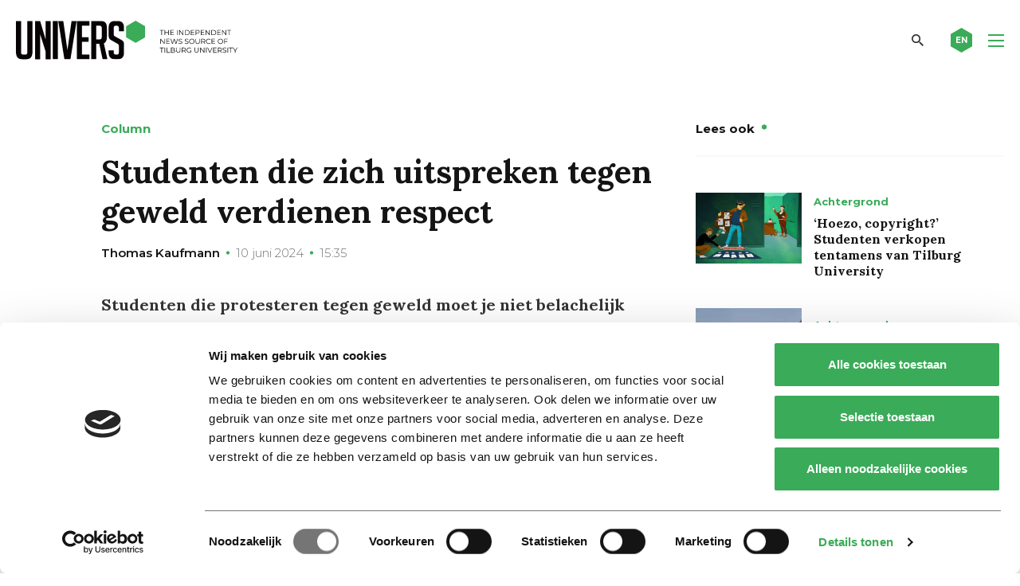

--- FILE ---
content_type: text/html; charset=utf-8
request_url: https://www.google.com/recaptcha/api2/anchor?ar=1&k=6Ledz8gZAAAAAE8LP7BTmRilTYlcHkIbx-vWpzKj&co=aHR0cHM6Ly91bml2ZXJzb25saW5lLm5sOjQ0Mw..&hl=en&v=PoyoqOPhxBO7pBk68S4YbpHZ&theme=light&size=invisible&badge=bottomright&anchor-ms=20000&execute-ms=30000&cb=m2fem2qhh9nw
body_size: 48718
content:
<!DOCTYPE HTML><html dir="ltr" lang="en"><head><meta http-equiv="Content-Type" content="text/html; charset=UTF-8">
<meta http-equiv="X-UA-Compatible" content="IE=edge">
<title>reCAPTCHA</title>
<style type="text/css">
/* cyrillic-ext */
@font-face {
  font-family: 'Roboto';
  font-style: normal;
  font-weight: 400;
  font-stretch: 100%;
  src: url(//fonts.gstatic.com/s/roboto/v48/KFO7CnqEu92Fr1ME7kSn66aGLdTylUAMa3GUBHMdazTgWw.woff2) format('woff2');
  unicode-range: U+0460-052F, U+1C80-1C8A, U+20B4, U+2DE0-2DFF, U+A640-A69F, U+FE2E-FE2F;
}
/* cyrillic */
@font-face {
  font-family: 'Roboto';
  font-style: normal;
  font-weight: 400;
  font-stretch: 100%;
  src: url(//fonts.gstatic.com/s/roboto/v48/KFO7CnqEu92Fr1ME7kSn66aGLdTylUAMa3iUBHMdazTgWw.woff2) format('woff2');
  unicode-range: U+0301, U+0400-045F, U+0490-0491, U+04B0-04B1, U+2116;
}
/* greek-ext */
@font-face {
  font-family: 'Roboto';
  font-style: normal;
  font-weight: 400;
  font-stretch: 100%;
  src: url(//fonts.gstatic.com/s/roboto/v48/KFO7CnqEu92Fr1ME7kSn66aGLdTylUAMa3CUBHMdazTgWw.woff2) format('woff2');
  unicode-range: U+1F00-1FFF;
}
/* greek */
@font-face {
  font-family: 'Roboto';
  font-style: normal;
  font-weight: 400;
  font-stretch: 100%;
  src: url(//fonts.gstatic.com/s/roboto/v48/KFO7CnqEu92Fr1ME7kSn66aGLdTylUAMa3-UBHMdazTgWw.woff2) format('woff2');
  unicode-range: U+0370-0377, U+037A-037F, U+0384-038A, U+038C, U+038E-03A1, U+03A3-03FF;
}
/* math */
@font-face {
  font-family: 'Roboto';
  font-style: normal;
  font-weight: 400;
  font-stretch: 100%;
  src: url(//fonts.gstatic.com/s/roboto/v48/KFO7CnqEu92Fr1ME7kSn66aGLdTylUAMawCUBHMdazTgWw.woff2) format('woff2');
  unicode-range: U+0302-0303, U+0305, U+0307-0308, U+0310, U+0312, U+0315, U+031A, U+0326-0327, U+032C, U+032F-0330, U+0332-0333, U+0338, U+033A, U+0346, U+034D, U+0391-03A1, U+03A3-03A9, U+03B1-03C9, U+03D1, U+03D5-03D6, U+03F0-03F1, U+03F4-03F5, U+2016-2017, U+2034-2038, U+203C, U+2040, U+2043, U+2047, U+2050, U+2057, U+205F, U+2070-2071, U+2074-208E, U+2090-209C, U+20D0-20DC, U+20E1, U+20E5-20EF, U+2100-2112, U+2114-2115, U+2117-2121, U+2123-214F, U+2190, U+2192, U+2194-21AE, U+21B0-21E5, U+21F1-21F2, U+21F4-2211, U+2213-2214, U+2216-22FF, U+2308-230B, U+2310, U+2319, U+231C-2321, U+2336-237A, U+237C, U+2395, U+239B-23B7, U+23D0, U+23DC-23E1, U+2474-2475, U+25AF, U+25B3, U+25B7, U+25BD, U+25C1, U+25CA, U+25CC, U+25FB, U+266D-266F, U+27C0-27FF, U+2900-2AFF, U+2B0E-2B11, U+2B30-2B4C, U+2BFE, U+3030, U+FF5B, U+FF5D, U+1D400-1D7FF, U+1EE00-1EEFF;
}
/* symbols */
@font-face {
  font-family: 'Roboto';
  font-style: normal;
  font-weight: 400;
  font-stretch: 100%;
  src: url(//fonts.gstatic.com/s/roboto/v48/KFO7CnqEu92Fr1ME7kSn66aGLdTylUAMaxKUBHMdazTgWw.woff2) format('woff2');
  unicode-range: U+0001-000C, U+000E-001F, U+007F-009F, U+20DD-20E0, U+20E2-20E4, U+2150-218F, U+2190, U+2192, U+2194-2199, U+21AF, U+21E6-21F0, U+21F3, U+2218-2219, U+2299, U+22C4-22C6, U+2300-243F, U+2440-244A, U+2460-24FF, U+25A0-27BF, U+2800-28FF, U+2921-2922, U+2981, U+29BF, U+29EB, U+2B00-2BFF, U+4DC0-4DFF, U+FFF9-FFFB, U+10140-1018E, U+10190-1019C, U+101A0, U+101D0-101FD, U+102E0-102FB, U+10E60-10E7E, U+1D2C0-1D2D3, U+1D2E0-1D37F, U+1F000-1F0FF, U+1F100-1F1AD, U+1F1E6-1F1FF, U+1F30D-1F30F, U+1F315, U+1F31C, U+1F31E, U+1F320-1F32C, U+1F336, U+1F378, U+1F37D, U+1F382, U+1F393-1F39F, U+1F3A7-1F3A8, U+1F3AC-1F3AF, U+1F3C2, U+1F3C4-1F3C6, U+1F3CA-1F3CE, U+1F3D4-1F3E0, U+1F3ED, U+1F3F1-1F3F3, U+1F3F5-1F3F7, U+1F408, U+1F415, U+1F41F, U+1F426, U+1F43F, U+1F441-1F442, U+1F444, U+1F446-1F449, U+1F44C-1F44E, U+1F453, U+1F46A, U+1F47D, U+1F4A3, U+1F4B0, U+1F4B3, U+1F4B9, U+1F4BB, U+1F4BF, U+1F4C8-1F4CB, U+1F4D6, U+1F4DA, U+1F4DF, U+1F4E3-1F4E6, U+1F4EA-1F4ED, U+1F4F7, U+1F4F9-1F4FB, U+1F4FD-1F4FE, U+1F503, U+1F507-1F50B, U+1F50D, U+1F512-1F513, U+1F53E-1F54A, U+1F54F-1F5FA, U+1F610, U+1F650-1F67F, U+1F687, U+1F68D, U+1F691, U+1F694, U+1F698, U+1F6AD, U+1F6B2, U+1F6B9-1F6BA, U+1F6BC, U+1F6C6-1F6CF, U+1F6D3-1F6D7, U+1F6E0-1F6EA, U+1F6F0-1F6F3, U+1F6F7-1F6FC, U+1F700-1F7FF, U+1F800-1F80B, U+1F810-1F847, U+1F850-1F859, U+1F860-1F887, U+1F890-1F8AD, U+1F8B0-1F8BB, U+1F8C0-1F8C1, U+1F900-1F90B, U+1F93B, U+1F946, U+1F984, U+1F996, U+1F9E9, U+1FA00-1FA6F, U+1FA70-1FA7C, U+1FA80-1FA89, U+1FA8F-1FAC6, U+1FACE-1FADC, U+1FADF-1FAE9, U+1FAF0-1FAF8, U+1FB00-1FBFF;
}
/* vietnamese */
@font-face {
  font-family: 'Roboto';
  font-style: normal;
  font-weight: 400;
  font-stretch: 100%;
  src: url(//fonts.gstatic.com/s/roboto/v48/KFO7CnqEu92Fr1ME7kSn66aGLdTylUAMa3OUBHMdazTgWw.woff2) format('woff2');
  unicode-range: U+0102-0103, U+0110-0111, U+0128-0129, U+0168-0169, U+01A0-01A1, U+01AF-01B0, U+0300-0301, U+0303-0304, U+0308-0309, U+0323, U+0329, U+1EA0-1EF9, U+20AB;
}
/* latin-ext */
@font-face {
  font-family: 'Roboto';
  font-style: normal;
  font-weight: 400;
  font-stretch: 100%;
  src: url(//fonts.gstatic.com/s/roboto/v48/KFO7CnqEu92Fr1ME7kSn66aGLdTylUAMa3KUBHMdazTgWw.woff2) format('woff2');
  unicode-range: U+0100-02BA, U+02BD-02C5, U+02C7-02CC, U+02CE-02D7, U+02DD-02FF, U+0304, U+0308, U+0329, U+1D00-1DBF, U+1E00-1E9F, U+1EF2-1EFF, U+2020, U+20A0-20AB, U+20AD-20C0, U+2113, U+2C60-2C7F, U+A720-A7FF;
}
/* latin */
@font-face {
  font-family: 'Roboto';
  font-style: normal;
  font-weight: 400;
  font-stretch: 100%;
  src: url(//fonts.gstatic.com/s/roboto/v48/KFO7CnqEu92Fr1ME7kSn66aGLdTylUAMa3yUBHMdazQ.woff2) format('woff2');
  unicode-range: U+0000-00FF, U+0131, U+0152-0153, U+02BB-02BC, U+02C6, U+02DA, U+02DC, U+0304, U+0308, U+0329, U+2000-206F, U+20AC, U+2122, U+2191, U+2193, U+2212, U+2215, U+FEFF, U+FFFD;
}
/* cyrillic-ext */
@font-face {
  font-family: 'Roboto';
  font-style: normal;
  font-weight: 500;
  font-stretch: 100%;
  src: url(//fonts.gstatic.com/s/roboto/v48/KFO7CnqEu92Fr1ME7kSn66aGLdTylUAMa3GUBHMdazTgWw.woff2) format('woff2');
  unicode-range: U+0460-052F, U+1C80-1C8A, U+20B4, U+2DE0-2DFF, U+A640-A69F, U+FE2E-FE2F;
}
/* cyrillic */
@font-face {
  font-family: 'Roboto';
  font-style: normal;
  font-weight: 500;
  font-stretch: 100%;
  src: url(//fonts.gstatic.com/s/roboto/v48/KFO7CnqEu92Fr1ME7kSn66aGLdTylUAMa3iUBHMdazTgWw.woff2) format('woff2');
  unicode-range: U+0301, U+0400-045F, U+0490-0491, U+04B0-04B1, U+2116;
}
/* greek-ext */
@font-face {
  font-family: 'Roboto';
  font-style: normal;
  font-weight: 500;
  font-stretch: 100%;
  src: url(//fonts.gstatic.com/s/roboto/v48/KFO7CnqEu92Fr1ME7kSn66aGLdTylUAMa3CUBHMdazTgWw.woff2) format('woff2');
  unicode-range: U+1F00-1FFF;
}
/* greek */
@font-face {
  font-family: 'Roboto';
  font-style: normal;
  font-weight: 500;
  font-stretch: 100%;
  src: url(//fonts.gstatic.com/s/roboto/v48/KFO7CnqEu92Fr1ME7kSn66aGLdTylUAMa3-UBHMdazTgWw.woff2) format('woff2');
  unicode-range: U+0370-0377, U+037A-037F, U+0384-038A, U+038C, U+038E-03A1, U+03A3-03FF;
}
/* math */
@font-face {
  font-family: 'Roboto';
  font-style: normal;
  font-weight: 500;
  font-stretch: 100%;
  src: url(//fonts.gstatic.com/s/roboto/v48/KFO7CnqEu92Fr1ME7kSn66aGLdTylUAMawCUBHMdazTgWw.woff2) format('woff2');
  unicode-range: U+0302-0303, U+0305, U+0307-0308, U+0310, U+0312, U+0315, U+031A, U+0326-0327, U+032C, U+032F-0330, U+0332-0333, U+0338, U+033A, U+0346, U+034D, U+0391-03A1, U+03A3-03A9, U+03B1-03C9, U+03D1, U+03D5-03D6, U+03F0-03F1, U+03F4-03F5, U+2016-2017, U+2034-2038, U+203C, U+2040, U+2043, U+2047, U+2050, U+2057, U+205F, U+2070-2071, U+2074-208E, U+2090-209C, U+20D0-20DC, U+20E1, U+20E5-20EF, U+2100-2112, U+2114-2115, U+2117-2121, U+2123-214F, U+2190, U+2192, U+2194-21AE, U+21B0-21E5, U+21F1-21F2, U+21F4-2211, U+2213-2214, U+2216-22FF, U+2308-230B, U+2310, U+2319, U+231C-2321, U+2336-237A, U+237C, U+2395, U+239B-23B7, U+23D0, U+23DC-23E1, U+2474-2475, U+25AF, U+25B3, U+25B7, U+25BD, U+25C1, U+25CA, U+25CC, U+25FB, U+266D-266F, U+27C0-27FF, U+2900-2AFF, U+2B0E-2B11, U+2B30-2B4C, U+2BFE, U+3030, U+FF5B, U+FF5D, U+1D400-1D7FF, U+1EE00-1EEFF;
}
/* symbols */
@font-face {
  font-family: 'Roboto';
  font-style: normal;
  font-weight: 500;
  font-stretch: 100%;
  src: url(//fonts.gstatic.com/s/roboto/v48/KFO7CnqEu92Fr1ME7kSn66aGLdTylUAMaxKUBHMdazTgWw.woff2) format('woff2');
  unicode-range: U+0001-000C, U+000E-001F, U+007F-009F, U+20DD-20E0, U+20E2-20E4, U+2150-218F, U+2190, U+2192, U+2194-2199, U+21AF, U+21E6-21F0, U+21F3, U+2218-2219, U+2299, U+22C4-22C6, U+2300-243F, U+2440-244A, U+2460-24FF, U+25A0-27BF, U+2800-28FF, U+2921-2922, U+2981, U+29BF, U+29EB, U+2B00-2BFF, U+4DC0-4DFF, U+FFF9-FFFB, U+10140-1018E, U+10190-1019C, U+101A0, U+101D0-101FD, U+102E0-102FB, U+10E60-10E7E, U+1D2C0-1D2D3, U+1D2E0-1D37F, U+1F000-1F0FF, U+1F100-1F1AD, U+1F1E6-1F1FF, U+1F30D-1F30F, U+1F315, U+1F31C, U+1F31E, U+1F320-1F32C, U+1F336, U+1F378, U+1F37D, U+1F382, U+1F393-1F39F, U+1F3A7-1F3A8, U+1F3AC-1F3AF, U+1F3C2, U+1F3C4-1F3C6, U+1F3CA-1F3CE, U+1F3D4-1F3E0, U+1F3ED, U+1F3F1-1F3F3, U+1F3F5-1F3F7, U+1F408, U+1F415, U+1F41F, U+1F426, U+1F43F, U+1F441-1F442, U+1F444, U+1F446-1F449, U+1F44C-1F44E, U+1F453, U+1F46A, U+1F47D, U+1F4A3, U+1F4B0, U+1F4B3, U+1F4B9, U+1F4BB, U+1F4BF, U+1F4C8-1F4CB, U+1F4D6, U+1F4DA, U+1F4DF, U+1F4E3-1F4E6, U+1F4EA-1F4ED, U+1F4F7, U+1F4F9-1F4FB, U+1F4FD-1F4FE, U+1F503, U+1F507-1F50B, U+1F50D, U+1F512-1F513, U+1F53E-1F54A, U+1F54F-1F5FA, U+1F610, U+1F650-1F67F, U+1F687, U+1F68D, U+1F691, U+1F694, U+1F698, U+1F6AD, U+1F6B2, U+1F6B9-1F6BA, U+1F6BC, U+1F6C6-1F6CF, U+1F6D3-1F6D7, U+1F6E0-1F6EA, U+1F6F0-1F6F3, U+1F6F7-1F6FC, U+1F700-1F7FF, U+1F800-1F80B, U+1F810-1F847, U+1F850-1F859, U+1F860-1F887, U+1F890-1F8AD, U+1F8B0-1F8BB, U+1F8C0-1F8C1, U+1F900-1F90B, U+1F93B, U+1F946, U+1F984, U+1F996, U+1F9E9, U+1FA00-1FA6F, U+1FA70-1FA7C, U+1FA80-1FA89, U+1FA8F-1FAC6, U+1FACE-1FADC, U+1FADF-1FAE9, U+1FAF0-1FAF8, U+1FB00-1FBFF;
}
/* vietnamese */
@font-face {
  font-family: 'Roboto';
  font-style: normal;
  font-weight: 500;
  font-stretch: 100%;
  src: url(//fonts.gstatic.com/s/roboto/v48/KFO7CnqEu92Fr1ME7kSn66aGLdTylUAMa3OUBHMdazTgWw.woff2) format('woff2');
  unicode-range: U+0102-0103, U+0110-0111, U+0128-0129, U+0168-0169, U+01A0-01A1, U+01AF-01B0, U+0300-0301, U+0303-0304, U+0308-0309, U+0323, U+0329, U+1EA0-1EF9, U+20AB;
}
/* latin-ext */
@font-face {
  font-family: 'Roboto';
  font-style: normal;
  font-weight: 500;
  font-stretch: 100%;
  src: url(//fonts.gstatic.com/s/roboto/v48/KFO7CnqEu92Fr1ME7kSn66aGLdTylUAMa3KUBHMdazTgWw.woff2) format('woff2');
  unicode-range: U+0100-02BA, U+02BD-02C5, U+02C7-02CC, U+02CE-02D7, U+02DD-02FF, U+0304, U+0308, U+0329, U+1D00-1DBF, U+1E00-1E9F, U+1EF2-1EFF, U+2020, U+20A0-20AB, U+20AD-20C0, U+2113, U+2C60-2C7F, U+A720-A7FF;
}
/* latin */
@font-face {
  font-family: 'Roboto';
  font-style: normal;
  font-weight: 500;
  font-stretch: 100%;
  src: url(//fonts.gstatic.com/s/roboto/v48/KFO7CnqEu92Fr1ME7kSn66aGLdTylUAMa3yUBHMdazQ.woff2) format('woff2');
  unicode-range: U+0000-00FF, U+0131, U+0152-0153, U+02BB-02BC, U+02C6, U+02DA, U+02DC, U+0304, U+0308, U+0329, U+2000-206F, U+20AC, U+2122, U+2191, U+2193, U+2212, U+2215, U+FEFF, U+FFFD;
}
/* cyrillic-ext */
@font-face {
  font-family: 'Roboto';
  font-style: normal;
  font-weight: 900;
  font-stretch: 100%;
  src: url(//fonts.gstatic.com/s/roboto/v48/KFO7CnqEu92Fr1ME7kSn66aGLdTylUAMa3GUBHMdazTgWw.woff2) format('woff2');
  unicode-range: U+0460-052F, U+1C80-1C8A, U+20B4, U+2DE0-2DFF, U+A640-A69F, U+FE2E-FE2F;
}
/* cyrillic */
@font-face {
  font-family: 'Roboto';
  font-style: normal;
  font-weight: 900;
  font-stretch: 100%;
  src: url(//fonts.gstatic.com/s/roboto/v48/KFO7CnqEu92Fr1ME7kSn66aGLdTylUAMa3iUBHMdazTgWw.woff2) format('woff2');
  unicode-range: U+0301, U+0400-045F, U+0490-0491, U+04B0-04B1, U+2116;
}
/* greek-ext */
@font-face {
  font-family: 'Roboto';
  font-style: normal;
  font-weight: 900;
  font-stretch: 100%;
  src: url(//fonts.gstatic.com/s/roboto/v48/KFO7CnqEu92Fr1ME7kSn66aGLdTylUAMa3CUBHMdazTgWw.woff2) format('woff2');
  unicode-range: U+1F00-1FFF;
}
/* greek */
@font-face {
  font-family: 'Roboto';
  font-style: normal;
  font-weight: 900;
  font-stretch: 100%;
  src: url(//fonts.gstatic.com/s/roboto/v48/KFO7CnqEu92Fr1ME7kSn66aGLdTylUAMa3-UBHMdazTgWw.woff2) format('woff2');
  unicode-range: U+0370-0377, U+037A-037F, U+0384-038A, U+038C, U+038E-03A1, U+03A3-03FF;
}
/* math */
@font-face {
  font-family: 'Roboto';
  font-style: normal;
  font-weight: 900;
  font-stretch: 100%;
  src: url(//fonts.gstatic.com/s/roboto/v48/KFO7CnqEu92Fr1ME7kSn66aGLdTylUAMawCUBHMdazTgWw.woff2) format('woff2');
  unicode-range: U+0302-0303, U+0305, U+0307-0308, U+0310, U+0312, U+0315, U+031A, U+0326-0327, U+032C, U+032F-0330, U+0332-0333, U+0338, U+033A, U+0346, U+034D, U+0391-03A1, U+03A3-03A9, U+03B1-03C9, U+03D1, U+03D5-03D6, U+03F0-03F1, U+03F4-03F5, U+2016-2017, U+2034-2038, U+203C, U+2040, U+2043, U+2047, U+2050, U+2057, U+205F, U+2070-2071, U+2074-208E, U+2090-209C, U+20D0-20DC, U+20E1, U+20E5-20EF, U+2100-2112, U+2114-2115, U+2117-2121, U+2123-214F, U+2190, U+2192, U+2194-21AE, U+21B0-21E5, U+21F1-21F2, U+21F4-2211, U+2213-2214, U+2216-22FF, U+2308-230B, U+2310, U+2319, U+231C-2321, U+2336-237A, U+237C, U+2395, U+239B-23B7, U+23D0, U+23DC-23E1, U+2474-2475, U+25AF, U+25B3, U+25B7, U+25BD, U+25C1, U+25CA, U+25CC, U+25FB, U+266D-266F, U+27C0-27FF, U+2900-2AFF, U+2B0E-2B11, U+2B30-2B4C, U+2BFE, U+3030, U+FF5B, U+FF5D, U+1D400-1D7FF, U+1EE00-1EEFF;
}
/* symbols */
@font-face {
  font-family: 'Roboto';
  font-style: normal;
  font-weight: 900;
  font-stretch: 100%;
  src: url(//fonts.gstatic.com/s/roboto/v48/KFO7CnqEu92Fr1ME7kSn66aGLdTylUAMaxKUBHMdazTgWw.woff2) format('woff2');
  unicode-range: U+0001-000C, U+000E-001F, U+007F-009F, U+20DD-20E0, U+20E2-20E4, U+2150-218F, U+2190, U+2192, U+2194-2199, U+21AF, U+21E6-21F0, U+21F3, U+2218-2219, U+2299, U+22C4-22C6, U+2300-243F, U+2440-244A, U+2460-24FF, U+25A0-27BF, U+2800-28FF, U+2921-2922, U+2981, U+29BF, U+29EB, U+2B00-2BFF, U+4DC0-4DFF, U+FFF9-FFFB, U+10140-1018E, U+10190-1019C, U+101A0, U+101D0-101FD, U+102E0-102FB, U+10E60-10E7E, U+1D2C0-1D2D3, U+1D2E0-1D37F, U+1F000-1F0FF, U+1F100-1F1AD, U+1F1E6-1F1FF, U+1F30D-1F30F, U+1F315, U+1F31C, U+1F31E, U+1F320-1F32C, U+1F336, U+1F378, U+1F37D, U+1F382, U+1F393-1F39F, U+1F3A7-1F3A8, U+1F3AC-1F3AF, U+1F3C2, U+1F3C4-1F3C6, U+1F3CA-1F3CE, U+1F3D4-1F3E0, U+1F3ED, U+1F3F1-1F3F3, U+1F3F5-1F3F7, U+1F408, U+1F415, U+1F41F, U+1F426, U+1F43F, U+1F441-1F442, U+1F444, U+1F446-1F449, U+1F44C-1F44E, U+1F453, U+1F46A, U+1F47D, U+1F4A3, U+1F4B0, U+1F4B3, U+1F4B9, U+1F4BB, U+1F4BF, U+1F4C8-1F4CB, U+1F4D6, U+1F4DA, U+1F4DF, U+1F4E3-1F4E6, U+1F4EA-1F4ED, U+1F4F7, U+1F4F9-1F4FB, U+1F4FD-1F4FE, U+1F503, U+1F507-1F50B, U+1F50D, U+1F512-1F513, U+1F53E-1F54A, U+1F54F-1F5FA, U+1F610, U+1F650-1F67F, U+1F687, U+1F68D, U+1F691, U+1F694, U+1F698, U+1F6AD, U+1F6B2, U+1F6B9-1F6BA, U+1F6BC, U+1F6C6-1F6CF, U+1F6D3-1F6D7, U+1F6E0-1F6EA, U+1F6F0-1F6F3, U+1F6F7-1F6FC, U+1F700-1F7FF, U+1F800-1F80B, U+1F810-1F847, U+1F850-1F859, U+1F860-1F887, U+1F890-1F8AD, U+1F8B0-1F8BB, U+1F8C0-1F8C1, U+1F900-1F90B, U+1F93B, U+1F946, U+1F984, U+1F996, U+1F9E9, U+1FA00-1FA6F, U+1FA70-1FA7C, U+1FA80-1FA89, U+1FA8F-1FAC6, U+1FACE-1FADC, U+1FADF-1FAE9, U+1FAF0-1FAF8, U+1FB00-1FBFF;
}
/* vietnamese */
@font-face {
  font-family: 'Roboto';
  font-style: normal;
  font-weight: 900;
  font-stretch: 100%;
  src: url(//fonts.gstatic.com/s/roboto/v48/KFO7CnqEu92Fr1ME7kSn66aGLdTylUAMa3OUBHMdazTgWw.woff2) format('woff2');
  unicode-range: U+0102-0103, U+0110-0111, U+0128-0129, U+0168-0169, U+01A0-01A1, U+01AF-01B0, U+0300-0301, U+0303-0304, U+0308-0309, U+0323, U+0329, U+1EA0-1EF9, U+20AB;
}
/* latin-ext */
@font-face {
  font-family: 'Roboto';
  font-style: normal;
  font-weight: 900;
  font-stretch: 100%;
  src: url(//fonts.gstatic.com/s/roboto/v48/KFO7CnqEu92Fr1ME7kSn66aGLdTylUAMa3KUBHMdazTgWw.woff2) format('woff2');
  unicode-range: U+0100-02BA, U+02BD-02C5, U+02C7-02CC, U+02CE-02D7, U+02DD-02FF, U+0304, U+0308, U+0329, U+1D00-1DBF, U+1E00-1E9F, U+1EF2-1EFF, U+2020, U+20A0-20AB, U+20AD-20C0, U+2113, U+2C60-2C7F, U+A720-A7FF;
}
/* latin */
@font-face {
  font-family: 'Roboto';
  font-style: normal;
  font-weight: 900;
  font-stretch: 100%;
  src: url(//fonts.gstatic.com/s/roboto/v48/KFO7CnqEu92Fr1ME7kSn66aGLdTylUAMa3yUBHMdazQ.woff2) format('woff2');
  unicode-range: U+0000-00FF, U+0131, U+0152-0153, U+02BB-02BC, U+02C6, U+02DA, U+02DC, U+0304, U+0308, U+0329, U+2000-206F, U+20AC, U+2122, U+2191, U+2193, U+2212, U+2215, U+FEFF, U+FFFD;
}

</style>
<link rel="stylesheet" type="text/css" href="https://www.gstatic.com/recaptcha/releases/PoyoqOPhxBO7pBk68S4YbpHZ/styles__ltr.css">
<script nonce="_fZke6tcP3bHznaT71ANOQ" type="text/javascript">window['__recaptcha_api'] = 'https://www.google.com/recaptcha/api2/';</script>
<script type="text/javascript" src="https://www.gstatic.com/recaptcha/releases/PoyoqOPhxBO7pBk68S4YbpHZ/recaptcha__en.js" nonce="_fZke6tcP3bHznaT71ANOQ">
      
    </script></head>
<body><div id="rc-anchor-alert" class="rc-anchor-alert"></div>
<input type="hidden" id="recaptcha-token" value="[base64]">
<script type="text/javascript" nonce="_fZke6tcP3bHznaT71ANOQ">
      recaptcha.anchor.Main.init("[\x22ainput\x22,[\x22bgdata\x22,\x22\x22,\[base64]/[base64]/[base64]/[base64]/[base64]/UltsKytdPUU6KEU8MjA0OD9SW2wrK109RT4+NnwxOTI6KChFJjY0NTEyKT09NTUyOTYmJk0rMTxjLmxlbmd0aCYmKGMuY2hhckNvZGVBdChNKzEpJjY0NTEyKT09NTYzMjA/[base64]/[base64]/[base64]/[base64]/[base64]/[base64]/[base64]\x22,\[base64]\\u003d\x22,\[base64]/[base64]/DqmlwA8KGw5PClMOuUCTDuMOqUMOgw5zDjMK4BsOwSsOSwrTDgW0Pw4ckwqnDrkd9TsKRcwJ0w7zChT3CucOHc8OFXcOvw5vCp8OLRMKMwqXDnMOnwrVdZkM0woPCisK7w4pgfsOWUcKpwolXQcKlwqFaw67CqcOwc8O0w47DsMKzLG7Dmg/Dg8Kew7jCvcKmUUtwFMOsRsOrwpMOwpQwOkMkBBFYwqzCh2jCgcK5cTzDs0vClHwIVHXDsi4FC8K4csOFEFnCt0vDsMKXwo9lwrMvLgTCtsKAw4oDDF7CnBLDuExDJMO/w7/[base64]/CkcKZw4bDosOWw5xPPRnDpSDCngbDt8OiBy7CmCrCl8KMw7lvwoHDqcKgA8Kxwro5MCZewqHDvcKvQBZfMcOUR8O7DnfClMKFwo4gIcOgMAggw4zCu8O8VcOVw7fCokDDpVYwbDMNRnzDrMKcwofDr0k1WcOhIsOOw7XDtsO/BcOOw5obP8O3wrUzwqtawrTCv8KUMsKTwrzDrcKSPsOiw7/DicOGw6nDtwnDhAU1w616AMKpwqDCtMKRScKvw4HDi8OSABM8w6bCr8OrIsKBRsKmwopQV8O5EsK7w5ZAXMOEeTgFwrDChMOpIR1LKcKMwqTDtAxgURDCosOYBsO6HEc6bV7DucKBPxFrTGY3LMKTUEfDssO/dMKXOMOZwqHClcO2QwrCmnhEw4nDosOWwprCo8KDTSDDtl7DtMKVwoU1WC7CosOcw5/[base64]/DiMO8FBhAwp1kTMKUwpoYScOZKcK/w6/DpinDqsOOw6bDtwV2woPDvxTCmsK1eMKGw63CkBlJw6FtEMOgw69MR2nDuE0DQ8OkworCssO4wojCqkZWwr8nPyfDlFLDqEzChcKRegUDwqPDlMOqw6rCu8KAwq/Cg8K2GhbClMOXw7zDjXgRwrDCpn7Dn8KxWsK8wqfCkMKIRzfCoUPDvMOhLMKUwrLDu3wnw7DDoMOgw41/WcKrQUDCssOmTlxvw7PCixlHXMOvwp9faMKnw7hVw4kQw4gAwrsRd8Klw73DnMKQwqzDl8KIA1/Cv3bCjRbCvBJhwrTCnws4e8OOw7VSYcOgPwYhRhxLFcK4wqbDrMK2w6fCvcK0CcKHNz1iN8K4VSg2wrfDi8O6w7vCvMOBwq8vw5BJAMOPwp3DuyPDsEslw5N2w6tiwovCt2EAJ3dHwqtzw5XCgcKbQGMgW8OYw40WC0ZhwoNHw502D18QwpTChHrDjXA8YsKkTy/ClMOVOnR8GHrDhcO/wo3CqCAPe8OPw7zChB9eJ0bDjTDDp0l5wp9RJMK3w4fCpcK+Ixkkw6fCgQzCjBVSwoEBw7fCkF48SzU4wrrCp8KYJMKmDBHCsHjDu8KOwqfDnEVuSMK4RlLDgijCpsObwp5MfhPCosKfQDoILRvDscO4wq5Rw47DlsOfw6LCm8OhwoPCjwnCo2sYLV5Bw5/Ci8OxLzPDqcOXwqdIwrHDv8Oow5DCp8O9w7DCkMOJwqXCicKePsOqQcKNwpXCj39yw5jCiAsbXMOrJCgUNsKrw6B8wppuw4nDlMO0H29QwooBXsO8wrNaw5fCj2fCr23Cg0ESwr/CiGlPw49xH2nCuw7Di8ODZ8KYWSwAIMKXVMO/L37DqxDCusKQYxXDvcOgw7zCojkQXcOucMOewrAjYMOfw7/CgTsKw6rCt8OrFTvDtzLCucKww4rDiBvDrUoiXMK1Nz/Ck1/CtcOJwoRabcKaTSI7Q8KVw4jCmi7DicKHBsOcw4zDlsKBwp17BjLCoErDtCMRw6sFwrPDi8O8w4vCkMKYw63DjCFbacKyVmokV0TDpyUOwrDDk27ChGrCqMOVwqxsw6cGH8K3e8OiYMO/w6h7ZDvDicK2w6VGW8K6d0bCs8K6wobDscOscTLCmTsMSMKJw6nChX/Du3bCohXCrsKHKcOCwoR6DsOyXSIxFMOBw5XDncKmwpQ1ZX/DlsKxwq/DuXDCkhXClWRnIsO+T8KFwpbCvMKSw4PDvgPDp8OAdcKaPxjCpsKwwrsKR0zCgEPDscKLSiNOw6xrw6J/[base64]/DqcO0w71kD8OQO8OXETt+Fn1aRMK+w5Bfwp9hwoIpw6IywrN4w7Eow5PDocOdGHEWwpxrPQnDuMKYAMKTw7TCv8OgPMOlCALDiTzCisKZXS/CtsKBwpHCvcODYMOzdMOaeMKyVgbDrcK6Zgg5wot7KsOWw4QuwoHDvcKpcBhVwo4TbMKGPcKRPzvDjW7DhcOrB8OuT8K1esOaV2UTw5R1wo4DwrwGesKLw5XDqkvCh8OPwoTCocK7w7DCkcOfw53CtcO9w5LDhRNzDnpJaMKrwpMXYlbCgD/DuXPClsKeE8KWw44iZcOzVsKAV8KgS2d0dcOZDEtFMhrCgBXDvBdDFsOJw6fDmMOww4wQMX7DqFE9wojDsEvCn0J9w77DncOAMGLDnEHCiMOaKGHDsn/CqsOjHsO+QcKWw7HDqsKbwokZwqzCp8OPVALCtRjCpV7ClHVLw7DDtm1WblwLN8OPXMKQwoTCosOZB8OMwqFFGcKwwoHCg8KQw6/DksOmwoLDsD/Cmh/CuUl7Yk3DnDHCqivCo8OhccKhc1UCcX/Ch8KIaXPDqcOFw6DDksOjCBk7wqTDqyvDrMK/wq85w5YoTMK/CcK6YsKSGSnDgGXCnMOvJmJ5w6tQwrUpw4bDhnMaPVAxJcKow6ltOgfCu8KyYsK/B8Kpw5hnw63DknDDmVzCqTTDjsOUfcKIHG9mFyoAWcKiEsOaF8OTZDclwpXDs0HDgsOWUsKTwpzCuMOow6hPScKnwpjCnCXCq8OQwo7CsAgqwqRyw6/CvMKZw4vCj3/DtxE7w7HCjcOZw5hSwr3Dqm4Yw6HCiWFeCcOsNsOiw4dFw59Tw7rCssO/NQFWw5JQw6jCoGXDu07DqkHDvlsvw4UiWsKfX1LDgRoFW0ULScK6wqXCmAxyw4LDm8Onw7TDpApXNXcfw47Djn7Ds3UhKARgBMK7wpgbUMOmw6HChw4YJsOewq7CjMKicMOJWcOIwoIaTMOiGR1qSMOxw73CvsKLwqhAw4QQQy/[base64]/DnUfDkjvCgMOYwrQ/w5BFw6DCtGtpwqN5wp/[base64]/wqV2wqx7wodKQ8KKUmJ1BHLClcKkw7Fgw4csEcKXwptEw7/Djn7CmcKqbsKKw6fCnMKHHcKPwrzCh8O4BMO9Q8KOw6nDvsOAwqQ/w500wqjDuXEJw4jCgwjCssKswplJwp/CgsOcDlPCgMO+ShTDqV/[base64]/DnVRgw7oOw7A3DULDt8K3w7lgMVbChcKiShjDuUMNwp7CvBfCgXXDjzcIwqHDgRXDjgdbKWBMw7LDgiHClMK9Wg1ORsOzA1TChcK4w7HDjhTCmMK1ZUV6w4Bsw4BxfSbCvi/[base64]/[base64]/wpjDr2VqCcOSwpBQw6XDkFrCsmoLw77Cq8O/w7PCl8Ksw5dZB1FOXmXCjgxPE8KZT2HDisKzfzN6T8KdwqcTISQ8UcOUw7/[base64]/DkAfDtsKQwonCgcONwrzDrsO1McKzwrjDsBHDghTDtXcywq7DicKNUsKjBcKARR4zwpM2w7cscibCnydqwp7DlzDDhkcrwqjDvTLDtgZ/w6DDviUPw7ITw5PCuB7CriI6w6HCnCBDD3NVWXjDkDMHC8OqXn3Ch8OmScO8wpB7N8OowqHDk8O7w4jCnUjCs3IvYSUEDyp9wrnDuGNDdw3CtX57wq/CnMKgw5VVDsOtwrXDulwjJsKQBynClnfDgBxpwpnCmsO8Dhpcw4zDlhnCuMOfE8OPw4Ibwp0Xw48fc8OvE8K4wo/DjsOPEjJcwovDoMONw7kBKsOjw6bCkxjCt8OYw6Ayw7XDp8KIwo/CnsKsw5TCgsOvw4lSw6LDiMObcngQZMKUwp7DjMOIw7kKHDsfwqlaXUDCowDDqsOJw7DCj8OpTcOhYhTDh3kDwpg/w6dGwqbCpQLDhMOHUAvDoXzDgMK/wozDlQTDkGfCjMOzwq1qCw7CqE86wrhYw5sgw5VeBMOTDSV6w4HCgcKQw4/CmA7CoibCtkDCsUDCqEBkaMOkGkNuCsOfwrjClABmw4jCvAzCtsKPd8Ohcn7CjMKnwr/CiT3DiEUrw4rCuV4EXVkQwpFKPcKuOsKxw6nDgXnCm1fDqMKKfMKTSAJQZEEqw4PDicOGw6rCv0cdTlHDnjAeIMO/KDd7dzjDo2LDgR4AwoY/wpAzSMKvwqc6w7Vdw65rasO3Q2kSGQvCnWPCrDAWByA4VjnDpMKpw4w7w6XDocO1w7hywoTCn8KROCF5wrnCuQnCjkNmasKJSsKIwp3CocK4wqzCvsOmDVPDhMOkekfDpRl6R3dywot2wo4mw4PCn8KmwoPCk8KkwqcnfB7DnUYlw6/[base64]/TDJxwqDCi8ONwpPCkibCsj91wp1LZ8OZM8OMwofCmcKpwpDCqHnDo8OCQMK/PsKowoXDn2NmWWZxRcKkW8KqIsKHwq/[base64]/ClgDDsGvCjXzDrsO3SifCocKYF8Obwrw/GsOzCCvCmsKyOho/AsKCOBdvw5dbAsKfZjLDl8O1wrfCq0doWcK0eBU7woIkw53CkMOFTsKaA8Omw5xCwoPDrcKmw6TDoF82AcOywoEawr7DqHocw4LDjTfCv8KGwoQxwoLDmAfDujhgw4JvRcKtw6nCvGzDksKkwrzCrsOyw50oJsKcwqIUE8OmcMKqQ8KKwr/Cqw1lw6l1ZU82Onk4VjjDpMK/[base64]/DQbDoRLDvTFQfsOywqLCmU3DnsKdYy97wrxUYmFZw77DtMOgw6MowqwGw6ZHwpnDkQk1WHLCikcDMMKSFcKfw6DDvHnCszTCpw97asKpwq9VDCLCiMO0wr7CiWzCucO7w4/Dm2FCA2LDthbDh8K1wp8sw5PCiVN2wqjDuGkEw4DDiEofbsKBZ8K1fcKAwp55wqzCo8O8MXnCl03DnSrCskPDoh/Dqj3CuyHCisKHJsKCAMK2FsKtYHjCsCJMwqjCnHouHUAfHjPDjGfCrjfChMK5cWpGwpJJwrJEw7nDosOUdFkewqjCpMK5wo/DicKbwqnDs8OIfkPCliATD8KMworDrEYAwpVfajbCmSdpwqbCjsKIYyfCosKgYsKDw4HDtwomFsOGwrrDuTVFM8KKw4Qvw6J1w4XDsyLDkjsmM8Oewr8hw6o+w4Uye8ONdjXDnMKWwoAqRsK3RsORMFnDm8OFKgMOwroxw4nCmsKaXArCscO0RMOnTMO/Z8OpeMKUGsOhw4rCvCVZwpt8WsOqEMKDw6B4w5dCIcOYRMKCJsOCPsKcwrwXL1PDq3nDj8K+w7rDssOFQMO6w4jDu8KgwqMkJcKRccOSw6Uew6ctwpNow7VOwoXCtsKqw6zDvUhUf8KdHcKkw6twwoTCisKuw7IgBzpfw7/Cu15zLVzDnm4FEMOYw5Q/wo3Cnhd0wq/Dki3DvMO6wq/Di8O2w7vChcKsw5tqRcK+ISfCm8OTG8KvXsKdwocDworDsGg6wrTDoV5+wpDDqHIlZ1TDlUrCpsKqwqHDqcKqw7ZACSdxw6HCusKNXcKbw4RCwpjCscOww4rDksKdMsOew4rCi1w/w7kqUEkVw7UiV8O6Qz5fw5M6wq3DoXVnwqfDmsOVNHI5QRXCjjPCnMOdw43Cl8KQwrZXXnVywpfDog/[base64]/DhETDomHDrcKrw6Vowoxvw6xJbz7CkMOgwqTDvMO1w7XCmiHDhcKzw6EQCAppw4UhwpoNFBvCosOTwqoxw6FkGi7Dh8KdZcKzRFQKwpR1EhDClcK9wobCvcOZekXDhx/[base64]/JcOODcKwVMK7wpthwpJOZsOdH2NWwprClcOBwrrDvDZkYmLClSxaGcKXS3bCklzDqCTCqMKoJcOZw5HCgMKJcMOdbljCqsKTwrRnw4BPaMK/[base64]/Hl5IwoDDrSPCmnoeL8O0a2jClMK5J0DDssK7NMOqwpFIDEfDmAtycGXDp251w5ZJwpjDpUoXw4scPcKcUUo0FMOIw41TwrlTT09/B8Orw4g2R8K9TMKUeMO1bjjCuMOhwrFlw7PDkcOEw4rDqMOfFj/DmcK1MMKgIMKZBXrDvyPDrsOMw5fCqMOow5lKw73DisOjw5fDocO6THM1S8OqwqIXw5DDhUonWnvDoxAscMK6wpvDhcOYw4NqUsOFEsO0VsK0w57CuwhyJ8O/w4vDklvCgMOLfjdzwqvDqyRyOMOkcR3CucKlw4FmwrxDwovCmyxdw5jCosOhw5TDrDVnwonDsMKCNjlyw5rDosKYW8OHwogMTRNiw5cOwpbDrVk8wpPCvAFXVTzDlRHDmgDCnsKmW8KuwrMnKj7CsT/DrF3ChR/DvGsBwqtJw71yw5/CkwPDtBLCn8OBS2XCp07DscK4AcKDZgRVDkXDi2xtwpDCv8K5w4bCm8Ojwr/[base64]/DjcO5OcO/VMK/Yhcuw4Q9wr7DqcOJwrF9EMOTw4p5dcOYwo8sw4ITLBs/[base64]/BGAIDh4zw7zDpih8b8KXw67DlcOXw5bDr8OWfsK8w5jDhMOEw6XDniRKTMO/[base64]/Drj0KUwrCknl+H8KtC8KBwpIwXkBNwpQDw4PCm2LCqcK9wp5Db2DDmsKJUnPDnjonw55GHQRvBAoPwqrCgcOxw6rCgMKyw4bDqFrCln4UAcOmwr97VsOVGhvCvSFdwrXCuMKfwqnDt8Oiw5bCkwfCuwDDh8OGwrQNw73Cp8KoS0J6M8Odw5DDpC/DjjTDjkPDrMOpNE9lGnVdclFgw5Q3w6ptwrTCm8KzwoFLw7bDtkbDlkrCtwlrHMK4F0NhWsK+T8KDw4nDqMOCQ1Jfw7vCusOLwpJGwrXDhsKkS33DvcKFbDfDp2Y7wqE6R8KoJlNDw6A7wrIEwqzCrA3CriNLw4/Dn8Kaw6tOZMOmwpLDvcKWwqHCp0bCrDxndhXCuMOFPAcwwp5+wpBGw5HDrAleIMKrY1IkSmzCjsKwwrbDsUtOwrAsMnYPAzpDwoVcETk7w7dSw64peANywpjDncK/w5fCmcKZwpQ0SMOvwqvCqsKCMQXCqULChsOSEMOve8OMw4jDr8KNcDpwZHnCrlIGMsOuZMKfamsoXHNOwpFzwqbCusK3YyMRMcKwwoLDvcOpJcORwqLDhMKWOkTDj0lnwpcVAElMw6Nxw7nDuMKoD8Kkd3kpdMK6wo8Qa0V9AnvDk8Ogw7QeworDpF/Dmxc2fnpYwqR1wrLCqMOUwocpwpfCnxbCtMO1CsOpw7LDmMOedTnDnkbDicOEwrJ6bCgUw7gZw716w5vClSXDqCsBesOHLCQNwpvCpxrDg8K0BcKjUcO/JMKRwojCgsKUw7o6NDsswpDDncOUw43CjMKVwq5+P8KbCMO3wqxhwqnDkiLCt8Kzw5HCkEXDrV5iPSXDnMK+w7dcw6PDrUfCpMOXVMKVO8Ojw6LDs8ONw4d/wrrCkjjCuMK5w5jCgXTCksOiLcOKLsOAVEvCpMK8YsKdOExqw7BZwr/Chg7Dm8KHw4wTw6AQfS5Ew5/CusKrwr3DusO/w4bDoMK4w608w5tzFMKmdcOmw7HCmsKCw73Cj8Kqwooww53DnA9yenQ3cMOIw747w6DCsHbDpCLDn8OYwrTDrTvDucO0wpNWwpnDmGPDqGAwwqFrQ8KHacKEIk/DssKQw6QaNcKkDCcKUsOGwrZww4XDikHCssK/wq4XdVR+w598DzEVw5gPVMOEDlXCn8KzRWTCssKuNcKIYx3CnD/DtsKnwrzCncOJBQJ+wpNUwo1UfgZya8OoKMKmwpXDisOSH2PDvMOnwpI9w5xrw7Jlw4DCr8KrcMOGw7fCm27Dj0zCtsK+PcKFZzUWw4vDiMK/[base64]/wplHQcKCw6nCtMORPcOFBRvDg0zCksOpw6gDwolvwop9w6fCuwPDk0XDnWTCmCjDtMO7bcO7wp/CnMOmwp/DksO+w4rDs0d5IMOMfSzDuzoawoXCgm9XwqY/PXTDpDfCslrDusObVcOvVsKbdMOxNgJnHC4Fw7BXOMKlw4nCnEogwowKw6DDoMKyXcK3w5R9wq7DhA/CvhsEBSLCn0zCpx1lw6x5w7R5Yl3CrMOEw6DCkMK4w4Evw7bDm8Oewrkawr8SEMKiE8OQSsKBNcODwr7DusOmw4nClMKbAHhnNTR+wqPDp8KHC03CkBRmDsOYMMO4w7jCj8K/H8OQXMKXwqPDl8OnwqzDp8OgHj17w4ZKwpseNcOdJMOse8O4w6NFNsKWAm3Cuk/[base64]/[base64]/CkgbDu8KjTFrCmAHCtXYgw73DssKFw7lNBMKmw5LCpWMjw6XCksK+wp4Fw7PCtWZDHsOmawbDicKlFMOVw5Q4w6UvOF/DoMKiDRnCtH1mwq4ya8OHwpzDui/Cr8KRwoFyw5vDnAc4wrE7w7HDpTPDukPCo8KFw7rCvT3DhMKtwobCl8Ovwqs3w4/CuydhUHRIwotUU8KlesOpCMOVw6NIXDDDuFjDjwjCq8KpdEvDscK2woTCkj8ww4/CmsOGOyHCvFZQWcKjRhnDkmVLOGpfdsORKVVkGHXDpxTDslHCosOQwqHCqMKmO8OLFWrCt8K1b0lPLMKgw5Z1HiLDtH1xOsK9w7jDl8OhZsORwqPClUHDvsO2w4QowpLDuwjDvsOrwo5swroJwp3Do8K5BMKPwpB9wqrDiQrDrR1Dw6/DkQTCtgPDusObSsOWacO3IEI9wqNAwqIKwo3DqANENhMvwps2GcOzeT1YwrHCvz0gDA/[base64]/CsMK3BxJHw5zDsG/[base64]/DsizDrC1Tw6zDrAPCgU8Kw53DpRPDmsOuIsOdA8KnwqXDiifCucONBMOeSDRhwrbDv3TCk8O2w6nDkMKpTcKQwr/DqWoZDMK/[base64]/[base64]/[base64]/DnCY+PcO9w7TCiDnDsgRTwogcw5bCrsKkw5N6D1tcHMK3DsKJC8OOwptyw6TCk8KXw7E9DSczM8KKGCYWPjoYw4TDjzvCvGkWa0UIw7DDhRp3w6DCt1lEw7nDkgnDqcKSPcKYOVMYwozDiMKVwobDosOfw7/[base64]/w7QawqvDkcKhwrkRw5A2FF/DrUbCjgXCvMOVOsKKw4onLybDu8OGwrxPDRbDjMKqw4DDnifChcOyw5vDg8KAUmdyZcKlCg/ChMObw7wdbMK2w5BWwpMtw7jCscOYIGrCtcKXfSsXQ8Onw4FfW35DOlzCj2LDvXUrwohpwotMJQQQL8O7wpc8NQbCiynDhUYXw5NyfinCmcOBCWLDgcKbVnTCv8Kwwo1AAXJdbDoLOhXCnsOIw4/CuVjCnsO8ZMOlwoYUwrcob8ORwqArwpjCqcObFcKrw6QVwr1TYsKnJsOhw7EvNsK/JMO7wrRawr4ySQ1QXA0EZ8KUwpHDtyTCty0yHzjDoMKvw4nClcOPwqzDjcKkFw8fw54XN8OWJlfDocKswpx/w5/DpMO2LMOEwo/CtksUwrjCqcONwrlKPg5FwrHDpsKwWx95XkzDn8OJwozDozV7C8KdwprDi8OCworCjcKqMCLDtUrDvMO3ScO1w6pEXVE4QTnDugBRwp/Dj352QsKwwrDCocObeB0zwpQ3wrnDiyzDglMnwo5KHcKCCkxnw6zCjAPClVl7IDvCkUIySMK0A8KEwr7ChGdPwpdWGcK4w47DjcK5WMK/w6jDiMO6w7cBw5x+T8O1wqTCoMKgRwRnOcO0bsOAYMOYwrZwQHhfwpFiw5kdWB0vHwfDtUNmL8KEXHEdXX4Yw4wZB8Kyw5nCg8OuGgRKw70ZIMOnOMOgwrUHbHDDg1hzQcOoY3fCq8KPDcOrwqwGB8O1w6nDrAQyw4kUw6JkZMKkLS7Cp8KZRMKBwr/CrsKSwowQGjzCtHfDmA0HwqQdw5TCjcKqSkPDncOVbBbDksOIGcKWRRPCgCRIw5FUwoPDuD4uJ8ONMB4lw4UCacOdwq/Dp2vCq2/[base64]/woF7ZMO4KsKkPMOoSW/[base64]/XHvCnxjCoMOaNcOIw77DuMO0EQ4BJHxPX0vCkDTCuFvDgSQyw5JZwpQowr9CcwUyI8OsZRp+w6FyEyvCq8K6C3HDscO3ScKsSsO5wrnCkcKHw6YGw6RMwrcMVcOiLMK7w7zDt8OSwrw4DMKGw5NUwrfCqMKwO8OOwpVJwrI4ZlhAIwsjwq3Cq8KIU8KHwpwuw4/DjMKcNMO8w5DCtR3CtinDpTERwpY0DMO4wqjDscKlwpTDsjrDnSgkAcKHUARYw6PCtsK2bsOswppuw6BHwqnDiynDo8OnKcOqemAWwrZxw40nSVEsw69aw7TClEQEwoxoIcOEwpXClcKnwohvTcK6RDhOwph0UsO6w47CjSTDm2cHETFvwoIJwo3CvMKdw6/DocK2w5DDscKVJ8K3wobDgAEFHsKCEsK5wqVVwpXDucKTJBvDs8KwBlbDqMO5W8KzOyROwr7ClCbDugrDhcK9w7HCicKeViIiOMOkw6Q5T25Cw5jDon9MMsKcw5HClsKEI2fDk2ltZxXCthDDnMKEw5PCqQDCu8Ocw6LClH/DkzTCt3IFecOGLDggP0vDtiF5US0ywqnCocOqF3BqdyHDssOHwoEZJC0Qez7Ct8ORwojCssKqw5jCthPDvcOKw6fCpFZkw5jDkMOGwofCjsKocmLDisK0wrphw70Xw4LDlMKqwoRxwrQvdi8bSMOjOXLDpHvCpMKeDsOmA8OqwojDisKmcMOnw4JtWMO/TmHDs305w655acO2QMO3bEkhwrs6PMOzOVbDosKzXTzDmcKpIsOFdUnDn2x4JXrChx7Ctid2AMODJVdfw7bDuTDCnMOpwoYDw7pdwq/DhcOpw4daS3fDp8OMworDsG3DkMOxYsKCw7HDtU/Ck0XDisOzw7XDsR5mHcKoDgnCiDfDl8Kmw7TCkxUmd2TClknDl8OiFcKww7LCoT3CmFPDhR5NwoDDqMOuUEbDmGF+OU7DpMOFR8O2LTPDrmLDjcOdDcKGIMO2w6rCqkUIw4TDi8K3MStnwoLDki/CpTcOwpIUwp/DuX8tJSjDtmvCrBJud17DjVfCkWXCvnnChxIEXVtODR/CigkeQTkjw5dDNsO3BVoveW/Dixl9w6BdcMOEVcOfAkVsRsOTwpXDsGB1RsKuUcOVTcKRw4wRw5h4w7TCqnkCwqdFwozDgSvCuMOAKi7CrA87w5LCnsODw7p+w7o/w49sFMOgwrt0w6zDr0PCj1ERTTRbwpLCh8KKSMO1UsORZ8O0w5bCmWjCsFrDmcK0LWVQA3fCvHkvMMKXW0N9WMKDSsOxUGEvJic8DsKTw4guw65cw4XDucOrYsOcwpoZw53DoEBnwr9uC8K/w7B/YTwWw4UQFMOtwrxVFMKxwpfDicKUw4Uxwqk+wr9ZBTsCHMOGw7JlOMKOwobDqsKHw7ZZEMKmBBEuwoYbQ8Kfw5XDoyoJwrfDjmIXwrscw6/DsMOcwoDDs8Oww6fDmgtow5nDtGEbKi3Ci8O0w7w+HGNNA3PDlw7Cu3ZmwotewqTClVcywoPCsRnCqGHClMKeJgbDnUjDmBcZWi/CsMKIaHdEw6PDnnLDnh/Dv3w0w5LDvMOew7LDlmkkwrZwScOndMO1w4fChsK1dMKiecKUw5DDlMOmccOEBMOJBsOnworChsKJwpwHwoPDon8Lw6NnwqUFw6chw4/DvRfDqkDDh8OJwrTClX4WwqnDv8O9O25Rwo3DkkzCsgTDhU3Ds2h2wq0GwqsEw7MnLyVrRVl4PMKvNcORwoAEw6nCvlZFBBANw7/CssOQGsOZfE8kwqrDncK/w4LCicK3wrV3w7vDrcOqesK8w5zChsK9cDU4wpnCuSjDh2DCk0/Ctk7ChHnCgy8dXz0JwpZiwpHDtFBCwpbCpcOewrbDgMOWwp8Hwp4KGcOfwpx5NFIQwqVnGMOowrk+w5YfASMDw4sFYBTCu8OmZi1VwrjDnh3Dv8KcwpTDuMK/wq/CmsKZEcKea8Kywr0nbDceMgXCgcKNE8Oda8KHcMKdwrnDpkfCnx/CkA1sM2AvGMKceAPClSDDvgzDscO7I8OwLsOTwpZPTHrDlsKnw7XDr8KHWMOpwpZiwpXDrULDoCpkGkogwp7DnMOTw5DCrsKlwqxlw6pUH8OKRGfDpcOpw7w8wrLDjE3CrVRmwpLDj3JfJ8KHw7PCtXJSwpgNJ8Kyw7dTZg9YfF1masKgRV1vQMOpwrIhYkxDw6d6wq/[base64]/DsMKgPRbCpV1zwrbClcKcw6tUUiPDmg4vw7A8wpnDiD15FMKFRh/Dm8KtwoJ3T0stYMKpwr1Ww7TChcKIw6Qcw4TClyA5w4xFKsKlcMOYw4hXw4rDgcOfwrbCimkfBVLDlQ1oPMO8wqjDqFsLdMOSE8Ovw77CmWF+aCfDjMKEXBfCjWB6NMOew6HCmMODS3/CvnjCl8KjasOqXELCocOgH8ODw4XDpAp7wpjCm8OoXMOeScO5wqjCkCpxdUDDiCXCok5+w49DworCvMO1CsOSbcKmw5wXF0Baw7LCssOgw7zDo8OHwo1+b0YCEcOjEcOAwoUTfwt1woxTw53DnMKZw5hrw4TCs1VBwpLCo1wWw4nDu8O6PnvDksOQwpdMw6TDnx/CtHvDscK1w45Qwp/ConDDicOuw7wOTMOCd0zDnsKzw7FYL8KCFMKNwqx9w6AAJMOAwoJpw7wKLibDswo9wrstWQLChhd+HQXChDXDhEgHwq1bw4jDhxpnWcOqUcKOGRzDosOMwqnCh1NJwo/[base64]/w4vDgsKIJBLCj1LDvTlYKlrDosOAwqrCmMOaBsKlw5UFwoHDnWUnwoLCoz1tP8OUw4/CrMKMIsK2wqQzwozDtMOpasKhwpPCm2zCgsOVASVYA08uw6XCgRbDkcKowrIpwp7DlsKLwpfCkcKOw6cTJz4awposwoZTGVkMHsK9cE/ClScKdsKCw7tKw7EKwovDpB/ClsKML2zDlMKDwqM6w6IqHMOwwqzCv2NWCMKSwrMaMnrCqyhTw4/DpjXDo8KEGsKSCcKKBcOww7s/woTDpMOfJ8OWwqzCvMOifEAdwqAOwrLDgcOfa8O3wohGwoLDh8KkwqgjR3XCkcKEPcOcE8OvZkFQw6F5X3MhwqjDt8KcwrsjbMO2GMOIBMK4wqTDtVLCpDJhw77DtsOyw5/[base64]/[base64]/[base64]/[base64]/GcO/w5t9w4fCrRsRwo7DgMKqw4/Cn8Kmw4Afw7bCkcOHwoYyJRlIB0g/bwPCjDpVFTEEZggvwr4qwp5fdMOVwp8qOznCoMOVHsK/[base64]/eBtxZ0AIDmnDucOAw4jDuxvCscKVw6R1c8OJwrl+OcKNS8OIOsO1PWrDjzTDtsK8NWzDgcKeI0gkccK9KQ0besO3A3zDq8K2w5AWw4DCicKvwpgPwrIswonDhVHDi2rCisKAO8KKKTDClMOWJ1TCt8KXAsOHw6Zvw7l0Kkwxw5t/Gx7CscOhwonDv3AawrQHNMOINcOxB8KGwpszUAsvw7rDjMKLMMOkw7/Cq8KHV01UeMK3w7nDqcKOw5TCm8K8T2PCisOWw7fCgEzDvQrDgwgecRrDhMOVwpU2AcK1w7R5MsOOXMOLw605E0zChwDCj2DDrnvDicO5FgvDuiYpw6rCv2/[base64]/[base64]/DvF/Cp1QXdsKMw7TCqMKSAx/[base64]/Djmp8Z8Orf0rCjBfDlj/CqMO/w6kvw7rChsOlOjvDi2VMw6dZVsKaCxfDqj08Tk/[base64]/DkibDqX50dkbCpWk+wrfDj2PDt8O2KXnDuWIYw6tZaH/CtsKIw5xrw4TCrCwmKT83wqJuDMKMFCDDqcOkw5ZqRcOBPcOjw7AOwp9+wpxtw4TCrsKSVjHChR/[base64]/DuyPDiSkiw5DCozzDl2QNw6TCnMKEUsKLw7bCjsOyw50+wrN2w4/CuWwMw65ww6x/esKrwrzDh8OoLsOqw43CrynCr8O+w4jCnsO1KXzCj8Ohwpo/w5Rswqwsw6Yyw5bDl3vCocOcw6rCkMKrw6/Dn8Ojw5c0wr/Dli/Ciyw6wqPCtjTCvMOZFQdKWhDDnnDCpG4uDHRAw4nCksKmwovDj8KqEMOsEzwiw7h4w59Pw6jDu8KNw55SMsOyY04gNsO9w60Sw7MhZFhtw7EdZsOOw5AYwpvCncKsw7NowqLDh8OPX8OhGMKeVMK+w6/DocOswpwGQR4pLUJILMKkwp3CpsKMw5XDu8Ouw51Bw6oRN19eeHDCgnp/wp5yQMO1wpvDnXbDmMKCdA/[base64]/R8K/CsKzw5oew4IJKMK/wq/CkEjCqAjChMO8w6vCrMOheCTDjC/Cpz10wpQGw4RIEQo8wrbDrsKNPUJXfMO8w49yN2cuw4BVGi7CtllSesOhwqIHwoB2KsOIZ8K1XT0yw4nCnAZ3Jgo6b8Ojw6cdesKnw5XCugAswqDCk8OCw75Nw5B6wrDCi8K/[base64]/wp8fPgd5QnvDhRPCp8KDwrg/[base64]/w6RGwrfCl8K8wonDuxDDvsKnwr7Dgmd/wo0xw4F9wo7DnTTDj8OXw6zCuMOewr/CnRMwEMKGCcOGwoJnacK9w6bDncORAMK8aMK/wrXDnmIjwq56w4fDtcK5dcOXR2/CrcOhwrF2wq7Dv8Oyw5fCpyQ8w7fCicONwpd3w7XCk1g3w5NDI8OdwozDtcK3AUDDk8K/woVGRcORdcKgwrvDnXXCmRUOwovCjUhUw4UkDsKCw75HN8KKZcKYXnM+wpluVcOJC8KMOsKLZMOERcKNfxQXwo1Ww4bCmcOtwoPCuMOvAMOpXsKkcsK4wrrDogMuIMOaPMKEMMKNwoIDw5XDhnnCiw1qwp1odFTDg1YOXH/ChcK/w5cAwqcbFMO1Q8KTw6/CscK7JGLDgMOxfsOhU3QpDsOxNDlCCMO6w44tw5/DnQjDtznDoBxHaQIFd8KWw4vCsMKXUVzCvsKKMcOAR8O7wrPChA8xRXNWwo3DjsKCwr94w4fCixPCngnDgm8Twq7CtHrDghrCmmUlw6sNYV1cwqDDiBfChcO3w4HDvBPClcORCsOOD8Okw7wlfSUjw75wwqgeGg3DplnCo1DClBPCrS/[base64]/wpzCvcODw6AEwp7DscKvw7fCnnfDmykMwqHDqCDDrjIcWwdrTmFYwptAXsKnwqZ7w7J4wq3DpAjDsFFqKQFbw7zClcO4MBwLwqTDucKMw4HCp8OfKjLCqMKVW0XCo3DDtgnDqcOsw5PCnCtSwpJmVld0KcKZLU3DqVkAfUzDmcK8wpLDkMK6TT/[base64]/[base64]/[base64]/CtCxbwrEwSQJKMcOYBsK6wpQXK8KKWzdswr0Fb8OLw7N2bsOzw6cSwpx1DX3DsMO4w48mAsKqw7Usc8O9eGbDgVvDoDDCqibDnnDCs3pPWsOFX8OewpwJPR4cNMKawrLDqms5TMOuw7wxR8OqEsOlwqhwwp94wqdbw5/DqXrDuMONIsOWT8KpMirCqcKOwphwEWTDlnFnwpNFw43Do1E6w60hSlRBaR/CjwU9PsKgOsKTw7lydMOFw7HDhMOqwpsjMRnDu8Kaw5TDrMOqUcKEPVN4PFIIwpIrw4F+w7tYwrrCtSXCgsKsw6BxwrN7B8O2Og3Cqwd/[base64]/Cj8K/[base64]/[base64]/wr82VcKlIsKVw7bDgXzCjlYqA3LCuQ3Cv8KzE8KiPBcZw445eQnCn09DwoQxw7/DssK5O1PCuBXDh8KGU8KdbcOywrwSV8OMPsKkUlbDuAdXLsOQwrPCky4bw6HDrcKMKsK9UMKCQHpTw4wvw5pzw4c1MyUAd2jCsjfDlsOIUjcHw7DCjsOrwrLCsAxaw5QrwqjCszDDsyxTwrTCmMKdVcOsKsKBwoA1AsK2wo4gw6fCrMKoMxEZfMO/cMK/w47DllE5w5EWwpHCsWzDmmBrUMKKw488woQ3DlbDvMO7dUXDvSZZZ8KNMlvDqmDCl0rDthdQGMOSL8Knw5vDk8K6w5/DjsKMXcKZw4nCtkfDtkXDhHZjwpY3wpN4wohmfsK6wovDusKSCsKmwo/DmR7DoMKKLcODwpDCiMKuw7zCgMOFwrlnwpQHwoIlSC7DgQrDpGRWScK1DMObUcKDwrnChxw5w5IKPRjCpUdcw7czJiLDoMKIwp/DrcKSwpfCgBQYw6PDosOUFsO2wox7w6otJMOjw7twJsKxwonDp1zCtsKxw5DChAkRMMKOwrZrPDfDmMKiNUbDosO9GEdrcQnClg7CjHU3w5gZcsOaDcORw73DisOxWhHCp8KawoHDrMOhw7xowqIGdcKzwofDg8OBw7/DmFPCosOdKwRFRFLDgcKnwpYnGxw0w77Du0lUHcKvw6EyYMK3XmvCmzTChHbDoRIQAQ/CvMObwrp0YMOMGiDDvMKlLU0NwpbCo8K2w7LDin3Cnyliw6sVKMK7KsOzEAouwrzDsBrDhsOjdWTDhmAQw7bDoMKew5MDJMK6KlDDiMKoGl7Cnl83e8OCd8OAwr/CncKiPcKlPMOaUCZ8w6zDicKxwo3Dh8OdAybDh8Klwo52FMONw6DDs8Ktw5hPLQjCiMKnNQAiZDrDncOcw5bCrcKeQ0UKRcKSPsKRwpMdw58UfXvCscOuwroMwrXCmlzDsDnDlsKOVsOvZh4/XMOvwop5w7bDuB/DkMOnVMOBVwvDosKPfcK2w7IVWDwyU0YsaMOSfFrCnsODcMOqw6TDpMK3D8KBw451wqvCg8KHw5cJw6crM8KpGyJgw4xzYMOrwqxrwr4NwqrDq8KMwpLCqiLCscKOcsKkE1l7JEJWSMOhFsOtw4h7w5HDuMKUwpDCgMKEw7DCvVRNUDswBSdoSRl/w7TCk8KHE8OpTiTCtUvDt8OAwq3DnCjDv8KXwqlJFBfDqBVywoNwPMOhw7kkwpFiL2LDs8OAAsOdwothWmQ+w6bCpsOTGyTCkMOUwrvDnlrDiMKKHGM1wrlVw79IOA\\u003d\\u003d\x22],null,[\x22conf\x22,null,\x226Ledz8gZAAAAAE8LP7BTmRilTYlcHkIbx-vWpzKj\x22,0,null,null,null,0,[21,125,63,73,95,87,41,43,42,83,102,105,109,121],[1017145,739],0,null,null,null,null,0,null,0,null,700,1,null,0,\[base64]/76lBhnEnQkZnOKMAhnM8xEZ\x22,0,0,null,null,1,null,0,1,null,null,null,0],\x22https://universonline.nl:443\x22,null,[3,1,1],null,null,null,1,3600,[\x22https://www.google.com/intl/en/policies/privacy/\x22,\x22https://www.google.com/intl/en/policies/terms/\x22],\x22Z+oP3BQoGroJAFNsQMB1LFqBGOwuyQ/7OHY4OG7p/j0\\u003d\x22,1,0,null,1,1769070255998,0,0,[78,182,50,88,122],null,[164],\x22RC-9K1AvMoyfPbY4A\x22,null,null,null,null,null,\x220dAFcWeA7cE2Dkk86D9sRogyVfMfD0-y99owcjv8AZiStlBuk-cWjxaMfD4LkEZ1dJIMxRnYJu-luWP7kx79_c3aXr-2CwVVajUw\x22,1769153056154]");
    </script></body></html>

--- FILE ---
content_type: image/svg+xml
request_url: https://universonline.nl/wp-content/themes/univers/images/sprites/alt-mobile-logo.svg
body_size: -309
content:
<svg version="1.1" id="Layer_1_alt_mobile-logo" xmlns="http://www.w3.org/2000/svg" xmlns:xlink="http://www.w3.org/1999/xlink" x="0px" y="0px"
	 width="20px" height="23px" viewBox="0 0 20 23" style="enable-background:new 0 0 20 23;" xml:space="preserve">
<style type="text/css">
	.alt_mobile-logo0{fill:#3AAB58;}
</style>
<path class="alt_mobile-logo0" d="M10,0L0,5.8v11.5L10,23l10-5.8V5.8L10,0z"/>
</svg>